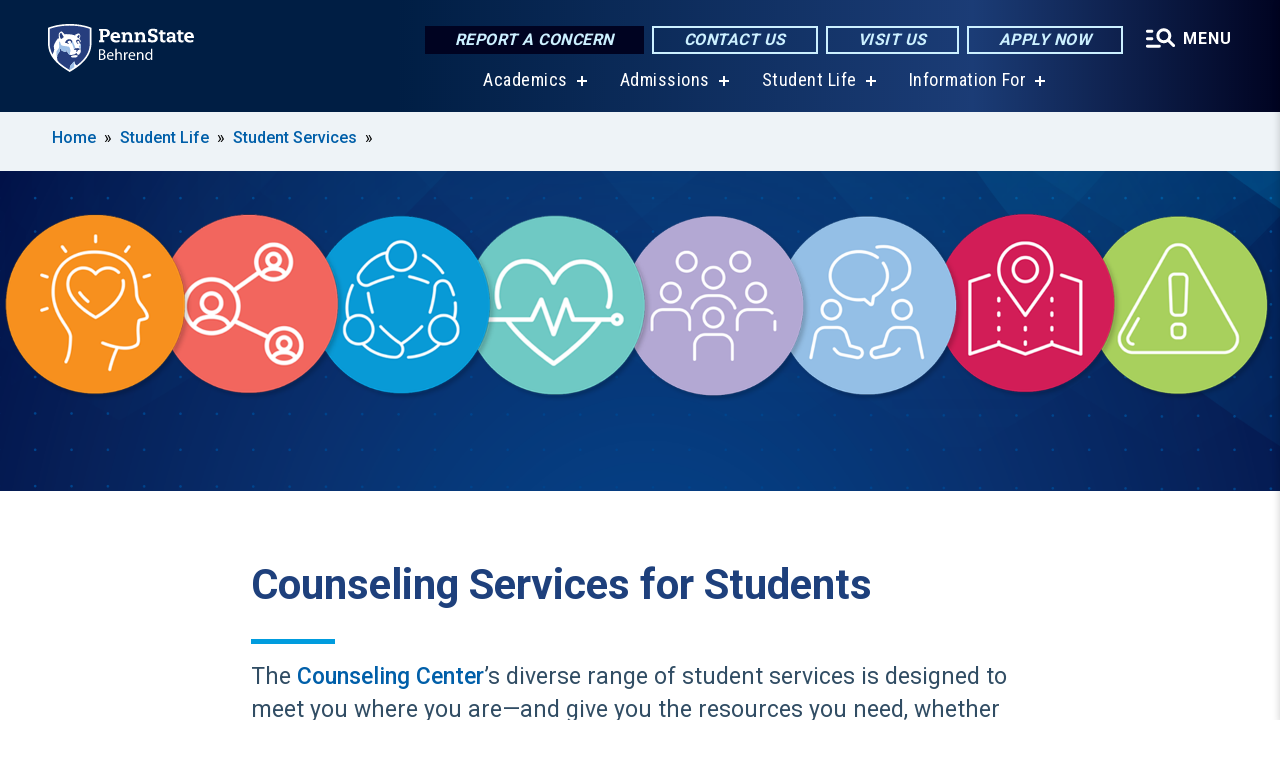

--- FILE ---
content_type: image/svg+xml
request_url: https://behrend.psu.edu/profiles/psucampus/themes/psu_sub/images/iconPlay.svg
body_size: 31
content:
<svg xmlns="http://www.w3.org/2000/svg" width="36" height="36" viewBox="0 0 35 35">
  <g id="Group_57837" data-name="Group 57837" transform="translate(1.5 1.5)" opacity="1">
    <g id="Group_6484" data-name="Group 6484" transform="translate(0 0)">
      <g id="Group_6229" data-name="Group 6229" transform="translate(0)">
        <g id="Group_6237" data-name="Group 6237">
          <g id="Icon_feather-pause-circle" data-name="Icon feather-pause-circle" style="isolation: isolate">
            <g id="Group_6170" data-name="Group 6170">
              <g id="Group_6171" data-name="Group 6171">
                <path id="Path_3501" data-name="Path 3501" d="M35,19A16,16,0,1,1,19,3,16,16,0,0,1,35,19Z" transform="translate(-3 -3)" fill="none" stroke="#fff" stroke-linecap="round" stroke-linejoin="round" stroke-width="3"/>
              </g>
            </g>
          </g>
        </g>
      </g>
    </g>
    <path id="Polygon_21" data-name="Polygon 21" d="M5.819,1.357a1,1,0,0,1,1.7,0l4.863,7.781a1,1,0,0,1-.848,1.53H1.8a1,1,0,0,1-.848-1.53Z" transform="translate(23.586 9.741) rotate(90)" fill="#fff"/>
  </g>
</svg>